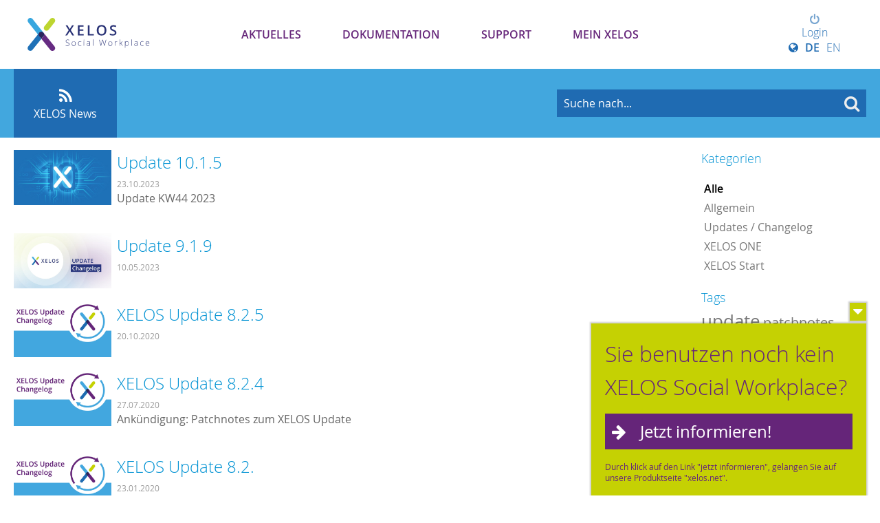

--- FILE ---
content_type: application/javascript
request_url: https://my.xelos.net/wwwres/mod/doclink/js/doclink._rev_v1ml8s.js
body_size: 25
content:
if (typeof(XF_JS) === 'undefined') {
  XF_JS = {};
}
if (typeof(XF_JS.Doclink) === 'undefined') {
  XF_JS.Doclink = {};
}

XF_JS.doclinkSelector = Class.create();
XF_JS.doclinkSelector.prototype = {
  initialize:function(source_field) {
    this.source = $(source_field);
    this.selectedDiv = $(source_field+'_selected');
  },
  save: function(value, title, cls) {
    this.source.value = value;
    this.selectedDiv.update('<span class="'+cls+'">'+title+'</span>');
    this.selectedDiv.show();
    this.close();
  },
  close: function() {
  	XF_JS.ModalRegistry.closeAll();
  }
};

XF_JS.Doclink.reloadAutofollowForm = function(containerId, documentIndexId) {

  var container = XF_JS.UI.Registry.get(containerId);
  container.addAfterUpdateCallback(function(){
    // adjust breadcrumb
    var $headline = container.el.find('h1 span.follow-settings-breadcrumb').clone(); // Use part of headline...
    container.el.parent().find('#breadcrumb_docid_'+$headline.data('id')).first().empty().append($headline); // ...as breadcrumb content
  });
  // Reload
  container.reload();
};
